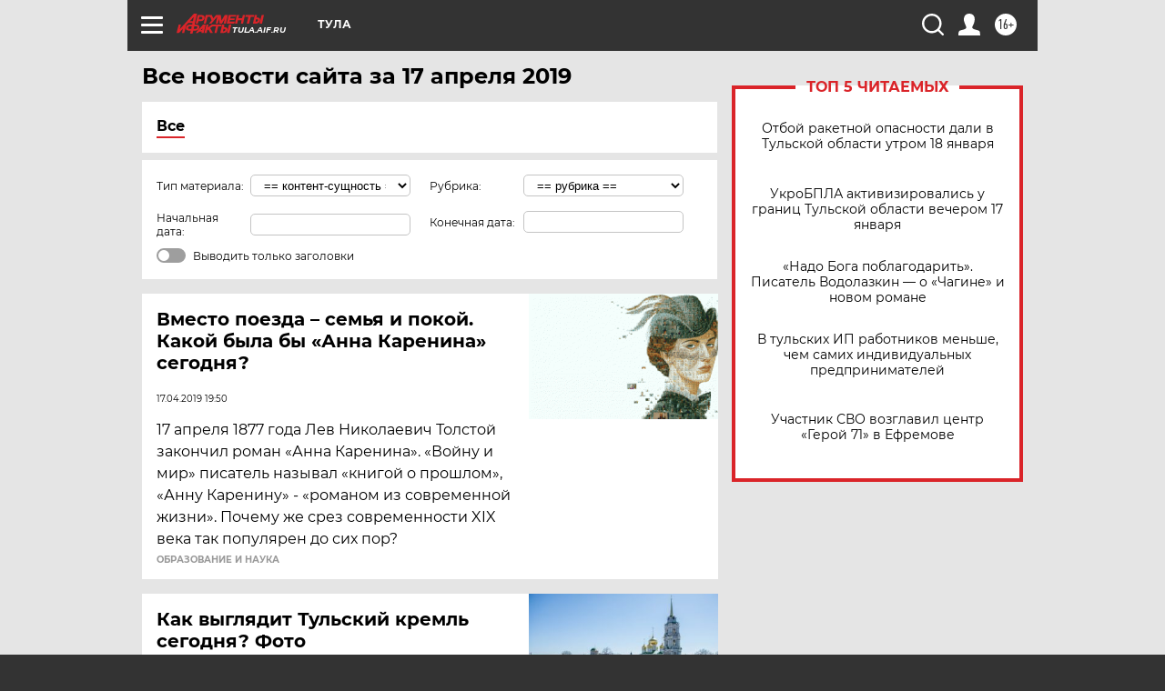

--- FILE ---
content_type: text/html
request_url: https://tns-counter.ru/nc01a**R%3Eundefined*aif_ru/ru/UTF-8/tmsec=aif_ru/51991372***
body_size: -72
content:
A9AF7C51696D3EC2X1768767170:A9AF7C51696D3EC2X1768767170